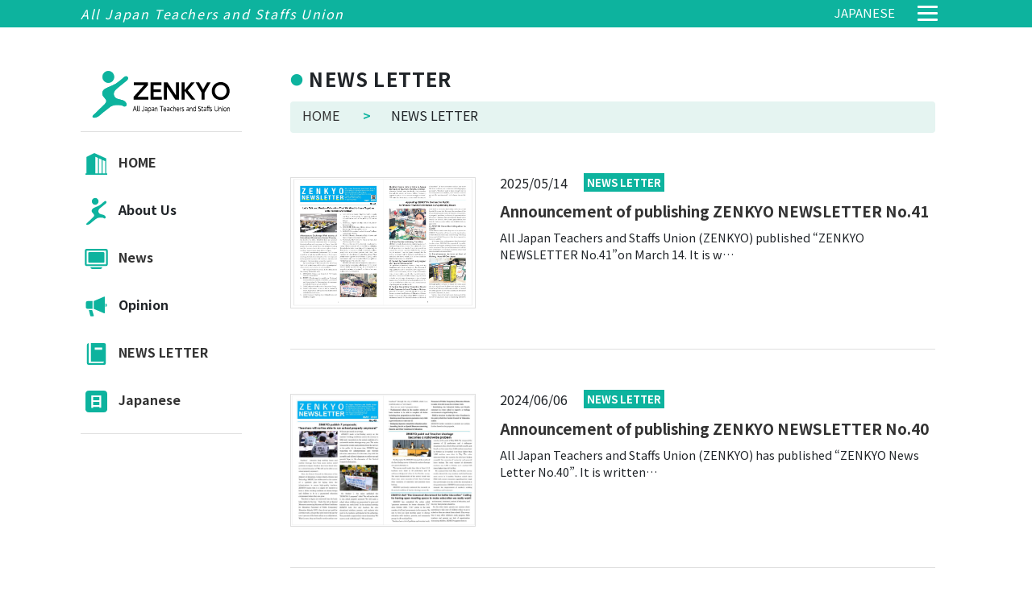

--- FILE ---
content_type: text/html; charset=UTF-8
request_url: https://www.zenkyo.jp/english/news-letter/
body_size: 30261
content:
<!DOCTYPE html>
<html lang="ja">
<head>
  <!-- Google Tag Manager -->
<script>(function(w,d,s,l,i){w[l]=w[l]||[];w[l].push({'gtm.start':
new Date().getTime(),event:'gtm.js'});var f=d.getElementsByTagName(s)[0],
j=d.createElement(s),dl=l!='dataLayer'?'&l='+l:'';j.async=true;j.src=
'https://www.googletagmanager.com/gtm.js?id='+i+dl;f.parentNode.insertBefore(j,f);
})(window,document,'script','dataLayer','GTM-TDNS236');</script>
<!-- End Google Tag Manager -->
  <meta charset="utf-8">
  <meta name="viewport" content="width=device-width, initial-scale=1">
  <meta name="format-detection" content="telephone=no">
  <meta name="description" content="All Japan Teachers and Staffs Union">
  <title>NEWS LETTER ｜ ZENKYO</title>
  <!-- favicon -->
  <link rel="icon" type="image/png" href="https://www.zenkyo.jp/_cms/wp-content/themes/zenkyo2021/_assets/img/favicon.png">
  <link rel="apple-touch-icon" sizes="180x180" href="https://www.zenkyo.jp/_cms/wp-content/themes/zenkyo2021/_assets/img/favicon.png">
  <meta name='robots' content='max-image-preview:large' />
<link rel='dns-prefetch' href='//s.w.org' />
<link rel="alternate" type="application/rss+xml" title="全日本教職員組合(全教) &raquo; NEWS LETTER フィード" href="https://www.zenkyo.jp/english/news-letter/feed/" />
<link rel='stylesheet' id='wp-block-library-css'  href='https://www.zenkyo.jp/_cms/wp-includes/css/dist/block-library/style.min.css?ver=5.8.12' type='text/css' media='all' />
<link rel='stylesheet' id='kkp_css_style-css'  href='https://www.zenkyo.jp/_cms/wp-content/themes/zenkyo2021/_assets/css/style.css?ver=202211080900' type='text/css' media='all' />
<link rel='stylesheet' id='swiper_css-css'  href='https://www.zenkyo.jp/_cms/wp-content/themes/zenkyo2021/_assets/css/swiper.css?ver=20999999' type='text/css' media='all' />
<link rel="https://api.w.org/" href="https://www.zenkyo.jp/wp-json/" />		<!-- Begin KKP Header Meta -->
		
		<!-- Begin Twitter Card -->
		<meta name="twitter:card" content="">
					<meta name="twitter:site" content="@hogehoge">
				<!-- End Twitter Card -->

		<!-- Begin Facebook -->
		<meta property="article:publisher" content="https://www.facebook.com/hogehoge">
<meta property="fb:app_id" content="1234567890123456" />
		<!-- End Facebook -->

		<!-- Begin OGP -->
		<meta property="og:locale" content="ja_JP">
		<meta property="og:site_name" content="全日本教職員組合(全教)">
		<meta property="og:image" content="https://www.zenkyo.jp/_cms/wp-content/uploads/2025/05/eyecatch-ZENKYO-NEWS-LETTER-No.41.jpg" />
		<meta property="og:title" content="NEWS LETTER ｜ 全日本教職員組合(全教)" />
<meta property="og:url" content="https://www.zenkyo.jp/english/news-letter/" />
		<!-- End OGP -->

		<!-- END KKP Header Meta -->
		</head>
<body  class="archive post-type-archive post-type-archive-en-news-letter ">
  <!-- Google Tag Manager (noscript) -->
<noscript><iframe src="https://www.googletagmanager.com/ns.html?id=GTM-TDNS236"
height="0" width="0" style="display:none;visibility:hidden"></iframe></noscript>
<!-- End Google Tag Manager (noscript) -->
  
<!-- <div>ヘッダー</div> -->


<!-- ヘッダー -->

  <div class="l_header">
    <div class="c_header">
      <div class="c_header__items">
        <div class="c_header__item--title">
          All Japan Teachers and Staffs Union
        </div>
        <div class="c_header__item">
          <a href="https://www.zenkyo.jp/" class="c_header__item--menu">JAPANESE</a>
        </div>
        <div class="c_header__drawer">
          <input type="checkbox" id="c_header__drawer--check" class="c_header__drawer--hidden">
          <label for="c_header__drawer--check" class="c_header__drawer--open"><span></span></label>

          <!-- メガメニュー -->
          
          <nav class="c_header__drawer--content">
            <ul class="c_header__drawer--list">
              <div class="c_header__drawer--head">
                <div class="m_title">
                  <a href="https://www.zenkyo.jp/english/"><img src="https://www.zenkyo.jp/_cms/wp-content/themes/zenkyo2021/_assets/img/english/en_logo_pc.svg" alt="logo ZENKYO"></a>
                </div>
                <div class="m_content-sns">
                          <div class="m_sns-links">
          <ul>
            <li><a href="https://twitter.com/ZenkyoOfficial" target="_blank" rel="noopener noreferrer"><img src="https://www.zenkyo.jp/_cms/wp-content/themes/zenkyo2021/_assets/img/icon_sns_x.svg" alt="xの画像"></a></li>
            <li><a href="https://www.facebook.com/zenkyoofficial/" target="_blank" rel="noopener noreferrer"><img src="https://www.zenkyo.jp/_cms/wp-content/themes/zenkyo2021/_assets/img/icon_sns_facebook.svg" alt="facebookの画像"></a></li>
            <li><a href="https://www.youtube.com/channel/UCHCsk9QPaNP2Jf7SlBHuc9A" target="_blank" rel="noopener noreferrer"><img src="https://www.zenkyo.jp/_cms/wp-content/themes/zenkyo2021/_assets/img/icon_sns_youtube.svg" alt="youtubeの画像"></a></li>
            <!-- <li><a href="" target="_blank" rel="noopener noreferrer"><i class="fab fa-instagram"></i></a></li>
            <li><a href="" target="_blank" rel="noopener noreferrer"><i class="fab fa-line"></i></a></li> -->
          </ul>
        </div>
                </div>
              </div>

              <div class="c_header__drawer--items">
                <div class="c_header__drawer--item">
                  <div class="c_header__drawer--item-menu">
                    <div class="c_header__drawer--title">HOME</div>
                    <ul>
                      <li class="circle-before-title"><a href="https://www.zenkyo.jp/english/">HOME</a></li>
                    </ul>
                  </div>
                  <div class="c_header__drawer--item-menu">
                    <div class="c_header__drawer--title">About Us</div>
                      <ul>
                        <li class="circle-before-title"><a href="https://www.zenkyo.jp/english/about-us/">About ZENKYO</a></li>
                        <li class="circle-before-title"><a href="https://www.zenkyo.jp/english/about-us#contact-us">Contact Us</a></li>
                        <li class="circle-before-title"><a href="https://www.zenkyo.jp/english/about-us#zenkyo-officers">ZENKYO Officers</a></li>
                      </ul>
                  </div>
                  <div class="c_header__drawer--item-menu">
                    <div class="c_header__drawer--title">News</div>
                      <ul>
                      <li class="circle-before-title"><a href="https://www.zenkyo.jp/english/news/">News</a></li>
                    </ul>
                  </div>
                  <div class="c_header__drawer--item-menu">
                    <div class="c_header__drawer--title">Opinion</div>
                                        <ul>
                      <li class="circle-before-title"><a href="https://www.zenkyo.jp/english/opinion/">Opinion</a></li>
                                              <li class="circle-before-title"><a href="https://www.zenkyo.jp/english/opinion/en-opinion_taxonomies/zenkyo-statement">ZENKYO Statement</a></li>
                                              <li class="circle-before-title"><a href="https://www.zenkyo.jp/english/opinion/en-opinion_taxonomies/ceart-allegation">CEART Allegation</a></li>
                                              <li class="circle-before-title"><a href="https://www.zenkyo.jp/english/opinion/en-opinion_taxonomies/3-11-disaster">3/11 Disaster</a></li>
                                          </ul>
                  </div>
                  <div class="c_header__drawer--item-menu">
                    <div class="c_header__drawer--title">NEWS LETTER</div>
                    <ul>
                      <li class="circle-before-title"><a href="https://www.zenkyo.jp/english/news-letter/">NEWS LETTER</a></li>
                    </ul>
                  </div>
                  <div class="c_header__drawer--item-menu">
                    <div class="c_header__drawer--title">Japanese</div>
                    <ul>
                      <li class="circle-before-title"><a href="https://www.zenkyo.jp/">Japanese</a></li>
                    </ul>
                  </div>
                </div>
              </div>

              <li class="c_header__drawer--item c_close-menu">
                <div class="c_header__drawer--item-menu">
                  <ul>
                    <li class="c_close"><a href="">close menu</a></li>
                  </ul>
                </div>
              </li>
            </ul>
          </nav>
        </div>
      </div>
    </div>
  </div>

  <div class="l_contents">

    <!-- <div>サイドバー</div> -->

    <!-- サイドバー -->
    <div class="c_sidebar">
      <div class="c_header__logo">
        <h1><a href="https://www.zenkyo.jp/english/"><img src="https://www.zenkyo.jp/_cms/wp-content/themes/zenkyo2021/_assets/img/english/en_logo_pc.svg" alt="logo ZENKYO"></a></h1>
      </div>
      <div class="c_sidebar__items">
        <div class="c_sidebar__item">
          <!-- サイドバー（サイドメニュー） -->
          <div class="c_side__items">
            <div class="c_side__items__item c_side__items__item--gnav">
              <a href="https://www.zenkyo.jp/english/">
                <label for="label0"><img src="https://www.zenkyo.jp/_cms/wp-content/themes/zenkyo2021/_assets/img/icon_home.svg" alt="icon_HOME">HOME</label>
              </a>
            </div>
            <div class="c_side__items__item c_side__items__item--gnav">
              <input type="checkbox" id="label1" class="c_side__item--check clicked_checkbox" name="sidemenus" data-clicked="sidemenu-about" />
              <label for="label1"><img src="https://www.zenkyo.jp/_cms/wp-content/themes/zenkyo2021/_assets/img/icon_zenkyo.svg" alt="icon_AboutUs">About Us</label>
              <div class="c_side__item">
                <ul>
                  <li class="circle-before-title clicked_checkbox_child"><a href="https://www.zenkyo.jp/english/about-us/">About ZENKYO</a></li>
                  <li class="circle-before-title clicked_checkbox_child"><a href="https://www.zenkyo.jp/english/about-us/#contact-us">Contact Us</a></li>
                  <li class="circle-before-title clicked_checkbox_child"><a href="https://www.zenkyo.jp/english/about-us/#zenkyo-officers">ZENKYO Officers</a></li>
                </ul>
              </div>
            </div>
            <div class="c_side__items__item c_side__items__item--gnav">
              <a href="https://www.zenkyo.jp/english/news/">
                <label for="label2"><img src="https://www.zenkyo.jp/_cms/wp-content/themes/zenkyo2021/_assets/img/icon_news.svg" alt="icon_News">News</label>
              </a>
            </div>
            <div class="c_side__items__item c_side__items__item--gnav">
              <input type="checkbox" id="label3" class="c_side__item--check clicked_checkbox" name="sidemenus" data-clicked="sidemenu-opinion" />
              <label for="label3"><img src="https://www.zenkyo.jp/_cms/wp-content/themes/zenkyo2021/_assets/img/icon_opinion.svg" alt="icon_Opinion">Opinion</label>
              <div class="c_side__item">
                                <ul>
                  <li class="circle-before-title clicked_checkbox_child"><a href="https://www.zenkyo.jp/english/opinion/">Opinion</a></li>
                                      <li class="circle-before-title clicked_checkbox_child"><a href="https://www.zenkyo.jp/english/opinion/en-opinion_taxonomies/zenkyo-statement">ZENKYO Statement</a></li>
                                      <li class="circle-before-title clicked_checkbox_child"><a href="https://www.zenkyo.jp/english/opinion/en-opinion_taxonomies/ceart-allegation">CEART Allegation</a></li>
                                      <li class="circle-before-title clicked_checkbox_child"><a href="https://www.zenkyo.jp/english/opinion/en-opinion_taxonomies/3-11-disaster">3/11 Disaster</a></li>
                                  </ul>
              </div>
            </div>
            <div class="c_side__items__item c_side__items__item--gnav">
              <a href="https://www.zenkyo.jp/english/news-letter/">
                <label for="label5"><img src="https://www.zenkyo.jp/_cms/wp-content/themes/zenkyo2021/_assets/img/icon_public.svg" alt="icon_NewsLetter">NEWS LETTER</label>
              </a>
            </div>
            <div class="c_side__items__item c_side__items__item--gnav">
              <a href="https://www.zenkyo.jp/">
                <label for="label6"><img src="https://www.zenkyo.jp/_cms/wp-content/themes/zenkyo2021/_assets/img/english/en_icon_japanese.svg" alt="icon_Japanese">Japanese</label>
              </a>
            </div>
          </div>

        </div>
      </div>
    </div>
  
        <div class="l_main">
          <!-- site contents -->
          <div class="m_contents">
                        <div class="m_contents__head">

              <div class="m_contents__title circle-before-title">
                
                NEWS LETTER              </div>

              <div class="m_contents__path">
                <div class="breadcrumb"><!-- Breadcrumb NavXT 6.6.0 -->
<span property="itemListElement" typeof="ListItem"><a property="item" typeof="WebPage" href="https://www.zenkyo.jp/english/" class="en-news-letter-root post post-en-news-letter" ><span property="name">HOME</span></a><meta property="position" content="1"></span><span class="breadcrumb_right">&gt;</span><span property="itemListElement" typeof="ListItem"><span property="name" class="archive post-en-news-letter-archive current-item">NEWS LETTER</span><meta property="url" content="https://www.zenkyo.jp/english/news-letter/"><meta property="position" content="2"></span></div>              </div>

            </div>             <div class="m_contents__body">
              <div class="m_info">
                <!-- archives -->
                <div class="c_newinfo">
                  <section>
                    <div class="c_newinfo__items">

                                            <div class="c_newinfo__item">

                        
                        <div class="thumbnail">
                          <a href="https://www.zenkyo.jp/english/news-letter/11670/">
                                                        <img src="https://www.zenkyo.jp/_cms/wp-content/uploads/2025/05/eyecatch-ZENKYO-NEWS-LETTER-No.41.jpg">
                          </a>
                        </div>
                        
                        <div class="c_newinfo__item__box">

                          <div class="c_boxhead__tag">
                            <div class="c_date">2025/05/14</div>

                                                        <div class="c_cat"><a href="https://www.zenkyo.jp/english/news-letter">NEWS LETTER</a></div>

                              
                          </div>

                          <div class="title">
                            <a href="https://www.zenkyo.jp/english/news-letter/11670/">Announcement of publishing ZENKYO NEWSLETTER No.41</a>
                          </div>
                          <div class="excerpt">
                            <p>All Japan Teachers and Staffs Union (ZENKYO) published “ZENKYO NEWSLETTER No.41”on March 14. It is w…</p>                          </div>
                        </div>
                      </div>
                      <div class="c_newinfo__item">

                        
                        <div class="thumbnail">
                          <a href="https://www.zenkyo.jp/english/news-letter/10854/">
                                                        <img src="https://www.zenkyo.jp/_cms/wp-content/uploads/2024/06/24-06-06-ZENKYO-NL-No.40.png">
                          </a>
                        </div>
                        
                        <div class="c_newinfo__item__box">

                          <div class="c_boxhead__tag">
                            <div class="c_date">2024/06/06</div>

                                                        <div class="c_cat"><a href="https://www.zenkyo.jp/english/news-letter">NEWS LETTER</a></div>

                              
                          </div>

                          <div class="title">
                            <a href="https://www.zenkyo.jp/english/news-letter/10854/">Announcement of publishing ZENKYO NEWSLETTER No.40</a>
                          </div>
                          <div class="excerpt">
                            <p>All Japan Teachers and Staffs Union (ZENKYO) has published “ZENKYO News Letter No.40”. It is written…</p>                          </div>
                        </div>
                      </div>
                      <div class="c_newinfo__item">

                        
                        <div class="thumbnail">
                          <a href="https://www.zenkyo.jp/english/news-letter/8811/">
                                                        <img src="https://www.zenkyo.jp/_cms/wp-content/uploads/2022/05/ZENKYO-NEWS-LETTER-No.39ENGLISH-アイキャッチ.png">
                          </a>
                        </div>
                        
                        <div class="c_newinfo__item__box">

                          <div class="c_boxhead__tag">
                            <div class="c_date">2023/06/30</div>

                                                        <div class="c_cat"><a href="https://www.zenkyo.jp/english/news-letter">NEWS LETTER</a></div>

                              
                          </div>

                          <div class="title">
                            <a href="https://www.zenkyo.jp/english/news-letter/8811/">ZENKYO NEWSLETTER No.39</a>
                          </div>
                          <div class="excerpt">
                            <p>All Japan Teachers and Staffs Union (ZENKYO) has published "ZENKYO News Letter No.39".It is written …</p>                          </div>
                        </div>
                      </div>
                      <div class="c_newinfo__item">

                        
                        <div class="thumbnail">
                          <a href="https://www.zenkyo.jp/english/news-letter/10055/">
                                                        <img src="https://www.zenkyo.jp/_cms/wp-content/uploads/2022/06/ZENKYO-NEWS-LETTER-No.38_03.png">
                          </a>
                        </div>
                        
                        <div class="c_newinfo__item__box">

                          <div class="c_boxhead__tag">
                            <div class="c_date">2022/05/27</div>

                                                        <div class="c_cat"><a href="https://www.zenkyo.jp/english/news-letter">NEWS LETTER</a></div>

                              
                          </div>

                          <div class="title">
                            <a href="https://www.zenkyo.jp/english/news-letter/10055/">ZENKYO NEWSLETTER No.38</a>
                          </div>
                          <div class="excerpt">
                                                      </div>
                        </div>
                      </div>
                      <div class="c_newinfo__item">

                        
                        <div class="thumbnail">
                          <a href="https://www.zenkyo.jp/english/news-letter/9363/">
                                                        <img src="https://www.zenkyo.jp/_cms/wp-content/uploads/2022/10/文書1_01.png">
                          </a>
                        </div>
                        
                        <div class="c_newinfo__item__box">

                          <div class="c_boxhead__tag">
                            <div class="c_date">2021/09/01</div>

                                                        <div class="c_cat"><a href="https://www.zenkyo.jp/english/news-letter">NEWS LETTER</a></div>

                              
                          </div>

                          <div class="title">
                            <a href="https://www.zenkyo.jp/english/news-letter/9363/">ZENKYO NEWSLETTER No.37</a>
                          </div>
                          <div class="excerpt">
                                                      </div>
                        </div>
                      </div>
                      <div class="c_newinfo__item">

                        
                        <div class="thumbnail">
                          <a href="https://www.zenkyo.jp/english/news-letter/9382/">
                                                        <img src="https://www.zenkyo.jp/_cms/wp-content/uploads/2020/05/文書1_02.png">
                          </a>
                        </div>
                        
                        <div class="c_newinfo__item__box">

                          <div class="c_boxhead__tag">
                            <div class="c_date">2020/05/01</div>

                                                        <div class="c_cat"><a href="https://www.zenkyo.jp/english/news-letter">NEWS LETTER</a></div>

                              
                          </div>

                          <div class="title">
                            <a href="https://www.zenkyo.jp/english/news-letter/9382/">ZENKYO NEWSLETTER No.36</a>
                          </div>
                          <div class="excerpt">
                                                      </div>
                        </div>
                      </div>
                      <div class="c_newinfo__item">

                        
                        <div class="thumbnail">
                          <a href="https://www.zenkyo.jp/english/news-letter/9390/">
                                                        <img src="https://www.zenkyo.jp/_cms/wp-content/uploads/2022/10/11_01.png">
                          </a>
                        </div>
                        
                        <div class="c_newinfo__item__box">

                          <div class="c_boxhead__tag">
                            <div class="c_date">2019/03/01</div>

                                                        <div class="c_cat"><a href="https://www.zenkyo.jp/english/news-letter">NEWS LETTER</a></div>

                              
                          </div>

                          <div class="title">
                            <a href="https://www.zenkyo.jp/english/news-letter/9390/">ZENKYO NEWSLETTER No.35</a>
                          </div>
                          <div class="excerpt">
                                                      </div>
                        </div>
                      </div>
                      <div class="c_newinfo__item">

                        
                        <div class="thumbnail">
                          <a href="https://www.zenkyo.jp/english/news-letter/9394/">
                                                        <img src="https://www.zenkyo.jp/_cms/wp-content/uploads/2022/10/22.png">
                          </a>
                        </div>
                        
                        <div class="c_newinfo__item__box">

                          <div class="c_boxhead__tag">
                            <div class="c_date">2018/04/01</div>

                                                        <div class="c_cat"><a href="https://www.zenkyo.jp/english/news-letter">NEWS LETTER</a></div>

                              
                          </div>

                          <div class="title">
                            <a href="https://www.zenkyo.jp/english/news-letter/9394/">ZENKYO NEWSLETTER No.34</a>
                          </div>
                          <div class="excerpt">
                                                      </div>
                        </div>
                      </div>
                      <div class="c_newinfo__item">

                        
                        <div class="thumbnail">
                          <a href="https://www.zenkyo.jp/english/news-letter/9398/">
                                                        <img src="https://www.zenkyo.jp/_cms/wp-content/uploads/2022/10/33_01.png">
                          </a>
                        </div>
                        
                        <div class="c_newinfo__item__box">

                          <div class="c_boxhead__tag">
                            <div class="c_date">2017/03/01</div>

                                                        <div class="c_cat"><a href="https://www.zenkyo.jp/english/news-letter">NEWS LETTER</a></div>

                              
                          </div>

                          <div class="title">
                            <a href="https://www.zenkyo.jp/english/news-letter/9398/">ZENKYO NEWSLETTER No.33</a>
                          </div>
                          <div class="excerpt">
                                                      </div>
                        </div>
                      </div>
                      <div class="c_newinfo__item">

                        
                        <div class="thumbnail">
                          <a href="https://www.zenkyo.jp/english/news-letter/9402/">
                                                        <img src="https://www.zenkyo.jp/_cms/wp-content/uploads/2022/10/32_01.png">
                          </a>
                        </div>
                        
                        <div class="c_newinfo__item__box">

                          <div class="c_boxhead__tag">
                            <div class="c_date">2016/03/01</div>

                                                        <div class="c_cat"><a href="https://www.zenkyo.jp/english/news-letter">NEWS LETTER</a></div>

                              
                          </div>

                          <div class="title">
                            <a href="https://www.zenkyo.jp/english/news-letter/9402/">ZENKYO NEWSLETTER No.32</a>
                          </div>
                          <div class="excerpt">
                                                      </div>
                        </div>
                      </div>
<div class="c_pagenations"><div class="d-flex justify-content-center"><div class="c_pagenation"><div class='wp-pagenavi' role='navigation'>
<span aria-current='page' class='current'>1</span><a class="page larger" title="ページ 2" href="https://www.zenkyo.jp/english/news-letter/page/2/">2</a>
</div></div></div></div>
                    </div>
                  </section>
                </div>
              </div>
            </div>
          </div>
        </div>
  <!-- <div>フッター</div> -->

    <!-- トップに戻るとSNSアイコン -->
  <div class="c_pagetop_sns js_pagetop_sns">
    <div class="c_pagetop_sns__icon c_pagetop_sns__twitter"><a href="https://twitter.com/ZenkyoOfficial" target="_blank" rel="noopener noreferrer"><img src="https://www.zenkyo.jp/_cms/wp-content/themes/zenkyo2021/_assets/img/icon_sns_x.svg" alt="x image"></a></div>
    <div class="c_pagetop_sns__icon c_pagetop_sns__facebook"><a href="https://www.facebook.com/zenkyoofficial/" target="_blank" rel="noopener noreferrer"><img src="https://www.zenkyo.jp/_cms/wp-content/themes/zenkyo2021/_assets/img/icon_sns_facebook.svg" alt="facebook image"></a></div>
    <div class="c_pagetop_sns__icon c_pagetop_sns__youtube"><a href="https://www.youtube.com/channel/UCHCsk9QPaNP2Jf7SlBHuc9A" target="_blank" rel="noopener noreferrer"><img src="https://www.zenkyo.jp/_cms/wp-content/themes/zenkyo2021/_assets/img/icon_sns_youtube.svg" alt="youtube image"></a></div>
  </div>
  <div class="c_pagetop js_pagetop">
    <a href="#">
      <div class="c_pagetop__circle">
        <div class="c_pagetop__right"></div>
      </div>
    </a>
  </div>

  </div><!-- class="l_contents"終了タグ -->

  <!-- footer -->
  <footer>
    <div class="l_footer">
      <div class="c_footer">
        <div class="c_footer__title">
          <span><a href="https://www.zenkyo.jp/english/">ZENKYO</a></span>
          <p>All Japan Teachers and Staffs Union</p>
        </div>
      </div>
      <div class="c_address">
        <div class="c_address__items">
          <p>#3F Zenkoku kyoiku bunka kaikan 12-1 Nibancho, Chiyoda-ku, Tokyo-to 102-0084 Japan</p>
          <p><a href="tel:+81-3-5211-0123">TEL:+81-3-5211-0123</a></p>
          <p>FAX:+81-3-5211-0124</p>
<!--          <p><a href="mailto:zenkyo@educas.jp">E-mail:zenkyo@educas.jp</a></p>-->
        </div>
                <div class="m_sns-links">
          <ul>
            <li><a href="https://twitter.com/ZenkyoOfficial" target="_blank" rel="noopener noreferrer"><img src="https://www.zenkyo.jp/_cms/wp-content/themes/zenkyo2021/_assets/img/icon_sns_x.svg" alt="xの画像"></a></li>
            <li><a href="https://www.facebook.com/zenkyoofficial/" target="_blank" rel="noopener noreferrer"><img src="https://www.zenkyo.jp/_cms/wp-content/themes/zenkyo2021/_assets/img/icon_sns_facebook.svg" alt="facebookの画像"></a></li>
            <li><a href="https://www.youtube.com/channel/UCHCsk9QPaNP2Jf7SlBHuc9A" target="_blank" rel="noopener noreferrer"><img src="https://www.zenkyo.jp/_cms/wp-content/themes/zenkyo2021/_assets/img/icon_sns_youtube.svg" alt="youtubeの画像"></a></li>
            <!-- <li><a href="" target="_blank" rel="noopener noreferrer"><i class="fab fa-instagram"></i></a></li>
            <li><a href="" target="_blank" rel="noopener noreferrer"><i class="fab fa-line"></i></a></li> -->
          </ul>
        </div>
      </div>
    </div>

    <div class="c_copyright">
      <p>Copyright&copy;ZENKYO. All rights reserved.</p>
    </div>
  </footer>

<script type='text/javascript' src='https://www.zenkyo.jp/_cms/wp-content/themes/zenkyo2021/_assets/js/bundle.js?ver=202104172154' id='bundle_js-js'></script>
<script type='text/javascript' src='https://www.zenkyo.jp/_cms/wp-includes/js/wp-embed.min.js?ver=5.8.12' id='wp-embed-js'></script>
  </body>
</html>


--- FILE ---
content_type: text/plain
request_url: https://www.google-analytics.com/j/collect?v=1&_v=j102&a=2138558087&t=pageview&_s=1&dl=https%3A%2F%2Fwww.zenkyo.jp%2Fenglish%2Fnews-letter%2F&ul=en-us%40posix&dt=NEWS%20LETTER%20%EF%BD%9C%20ZENKYO&sr=1280x720&vp=1280x720&_u=YEBAAEABAAAAACAAI~&jid=485384195&gjid=1731331291&cid=257391271.1768962907&tid=UA-213567446-1&_gid=876231858.1768962907&_r=1&_slc=1&gtm=45He61k1h2n81TDNS236v892232731za200zd892232731&gcd=13l3l3l3l1l1&dma=0&tag_exp=103116026~103200004~104527907~104528500~104684208~104684211~105391253~115938465~115938469~117041587&z=1821332522
body_size: -448
content:
2,cG-4DVKRLC4BG

--- FILE ---
content_type: image/svg+xml
request_url: https://www.zenkyo.jp/_cms/wp-content/themes/zenkyo2021/_assets/img/icon_opinion.svg
body_size: 471
content:
<svg id="レイヤー_1" data-name="レイヤー 1" xmlns="http://www.w3.org/2000/svg" viewBox="0 0 39 39"><defs><style>.cls-1{fill:#0db39e;}</style></defs><title>icon_opinion</title><path class="cls-1" d="M29.63,7.36a.58.58,0,0,0-.54,0L16.37,12.78v9.75L29.09,28a.58.58,0,0,0,.8-.53V7.84A.57.57,0,0,0,29.63,7.36Z"/><path class="cls-1" d="M14.79,12.78H8.7a2.3,2.3,0,0,0-2.3,2.3v5.15a2.3,2.3,0,0,0,2.3,2.3h6.08Z"/><path class="cls-1" d="M30.77,15.76v4.33a2.2,2.2,0,0,0,0-4.33Z"/><path class="cls-1" d="M14.33,24.1H10.22l1.69,6.81a1,1,0,0,0,1,.82h2.34a1,1,0,0,0,1-1.3Z"/></svg>

--- FILE ---
content_type: image/svg+xml
request_url: https://www.zenkyo.jp/_cms/wp-content/themes/zenkyo2021/_assets/img/icon_home.svg
body_size: 252
content:
<svg id="レイヤー_1" data-name="レイヤー 1" xmlns="http://www.w3.org/2000/svg" viewBox="0 0 39 39"><defs><style>.cls-1{fill:#0db39e;}</style></defs><title>icon_home</title><path class="cls-1" d="M31.83,31.27V12.75L17,6l-9.79,4.9V31.27H6V33H33V31.27Zm-10.34,0H18.23V10.61l3.27,1.47Zm4.53,0H22.76V12.65L26,14.13Zm4.54,0H27.3V14.7l3.27,1.47Z"/></svg>

--- FILE ---
content_type: image/svg+xml
request_url: https://www.zenkyo.jp/_cms/wp-content/themes/zenkyo2021/_assets/img/english/en_icon_japanese.svg
body_size: 654
content:
<?xml version="1.0" encoding="utf-8"?>
<!-- Generator: Adobe Illustrator 26.4.1, SVG Export Plug-In . SVG Version: 6.00 Build 0)  -->
<svg version="1.1" id="レイヤー_1" xmlns="http://www.w3.org/2000/svg" xmlns:xlink="http://www.w3.org/1999/xlink" x="0px"
	 y="0px" viewBox="0 0 39 39" style="enable-background:new 0 0 39 39;" xml:space="preserve">
<style type="text/css">
	.st0{fill:#0DB39E;}
	.st1{enable-background:new    ;}
	.st2{fill:#FFFFFF;}
</style>
<g>
	<g>
		<path class="st0" d="M33,29c0,2.2-1.8,4-4,4H10c-2.2,0-4-1.8-4-4V10c0-2.2,1.8-4,4-4h19c2.2,0,4,1.8,4,4V29z"/>
	</g>
	<g class="st1">
		<path class="st2" d="M23.2,27.3v-1h-7.6v1.1h-2.4V11.9h12.3v15.4H23.2z M23.2,14.1h-7.6v3.8h7.6V14.1z M23.2,20h-7.6v4.1h7.6V20z"
			/>
	</g>
</g>
</svg>


--- FILE ---
content_type: image/svg+xml
request_url: https://www.zenkyo.jp/_cms/wp-content/themes/zenkyo2021/_assets/img/english/en_logo_pc.svg
body_size: 8463
content:
<?xml version="1.0" encoding="utf-8"?>
<!-- Generator: Adobe Illustrator 26.4.1, SVG Export Plug-In . SVG Version: 6.00 Build 0)  -->
<svg version="1.1" id="レイヤー_1" xmlns="http://www.w3.org/2000/svg" xmlns:xlink="http://www.w3.org/1999/xlink" x="0px"
	 y="0px" viewBox="0 0 149 56" style="enable-background:new 0 0 149 56;" xml:space="preserve">
<style type="text/css">
	.st0{fill:#0DB39E;}
</style>
<g>
	<ellipse class="st0" cx="25.6" cy="11.6" rx="5.4" ry="5.5"/>
	<path class="st0" d="M39.9,12c-2.2,2-4.4,3.8-6.8,5.5c-2.4,1.8-9.3,4-11.4,5.8c-1.9,1.6-2.2,4.3-0.9,6.3c0.9,1,1.8,2.1,2.6,3.2
		c0.6,0.9,0.4,2.6-1.1,4.1S13.1,46,11.9,47.1s-1.4,2.6,1.2,2.4c1.9-0.3,3.6-1.2,5-2.5c1.7-1.7,6-4.9,8.2-6.7c2-1.8,4.7-2.7,7.4-2.6
		c3.1,0.1,4.4,0.1,5.8,1.1s4.3-0.2,2.5-3.2s-5.6-2.5-8.8-4c-2.8-1.4-3.5-5.5-0.6-8.2s9-7.3,10.3-8.6C45.4,12.3,42.6,9.5,39.9,12z"/>
</g>
<g>
	<g>
		<ellipse class="st0" cx="25.6" cy="11.6" rx="5.4" ry="5.5"/>
		<path class="st0" d="M39.9,12c-2.1,2-4.7,4-6.8,5.5c-2.4,1.8-9.3,4-11.4,5.7c-2.1,1.8-2.1,4.6-0.9,6.3c0.5,0.7,1.8,2,2.6,3.2
			c0.6,0.9,0.4,2.6-1.1,4.1c-1.5,1.5-9.3,9.1-10.5,10.2s-1.4,2.6,1.2,2.4c1.7-0.1,3.8-1.3,5-2.5c1.7-1.7,6-4.9,8.2-6.7
			c2.2-1.8,4.4-2.6,7.4-2.6c3.1,0.1,4.4,0.1,5.7,1.1c1.3,1,4.3-0.2,2.5-3.2c-1.8-3-5.6-2.5-8.8-4c-2.8-1.4-3.5-5.5-0.6-8.2
			c2.8-2.6,9-7.3,10.3-8.6C45.4,12.3,42.6,9.5,39.9,12z"/>
	</g>
	<g>
		<path d="M62.2,16.7v2.6l-9.6,10.8h9.9v2.6H49v-2.6l9.6-10.8h-9.4v-2.6H62.2z"/>
		<path d="M74.1,23.2v2.5h-6.7v4.4H75v2.6H64.6v-16h10.1v2.6h-7.3v3.9H74.1z"/>
		<path d="M80.3,16.7l7.8,12v-12h2.8v16h-3.4l-7.8-12v12H77v-16H80.3z"/>
		<path d="M96.2,23.6l5.8-6.9h3.4l-6.4,7.4l7,8.6h-3.6l-6.3-8.1v8.1h-2.8v-16h2.8V23.6z"/>
		<path d="M111.8,26.2l-5.5-9.5h3.2l3.7,6.6l3.7-6.6h3.2l-5.5,9.5v6.5h-2.8V26.2z"/>
		<path d="M121.2,24.7c0-5,3.7-8.3,8.3-8.3c4.5,0,8.2,3.3,8.2,8.3S134,33,129.4,33C124.9,33,121.2,29.7,121.2,24.7z M134.9,24.7
			c0-2.9-2.1-5.7-5.4-5.7c-3.4,0-5.5,2.8-5.5,5.7c0,2.9,2.1,5.7,5.5,5.7C132.8,30.4,134.9,27.6,134.9,24.7z"/>
	</g>
	<g>
		<path d="M49.1,42.1l-0.4,1.4h-0.5l1.5-4.7h0.7l1.5,4.7h-0.5l-0.4-1.4H49.1z M50.7,41.6L50,39.3l-0.7,2.3H50.7z"/>
		<path d="M53.2,43.5h-0.3c-0.6,0-0.6-0.4-0.6-0.8v-4.2h0.5v4.1c0,0.2,0,0.3,0.2,0.3h0.2V43.5z"/>
		<path d="M54.6,43.5h-0.3c-0.6,0-0.6-0.4-0.6-0.8v-4.2h0.5v4.1c0,0.2,0,0.3,0.2,0.3h0.2V43.5z"/>
		<path d="M58.5,38.8v3c0,0.7,0,1.9-1.1,1.9c-0.4,0-0.7-0.2-0.9-0.4l0.2-0.5c0.1,0.1,0.4,0.3,0.7,0.3c0.7,0,0.7-0.6,0.7-1.3v-3H58.5
			z"/>
		<path d="M59.5,40.1c0.1-0.1,0.4-0.3,1-0.3c0.1,0,0.7,0,1,0.4c0.2,0.3,0.2,0.5,0.2,0.9v1.6c0,0.4,0.1,0.5,0.1,0.7h-0.5
			c0-0.1-0.1-0.2-0.1-0.4c-0.3,0.4-0.6,0.5-1,0.5c-0.6,0-0.9-0.5-0.9-1c0-1.1,0.9-1.2,1.4-1.3c0.4-0.1,0.6-0.1,0.6-0.4
			c0-0.4-0.4-0.6-0.7-0.6c-0.5,0-0.8,0.2-0.9,0.3L59.5,40.1z M61.2,41.6c-0.1,0.1-0.2,0.1-0.6,0.1c-0.4,0.1-0.9,0.2-0.9,0.8
			c0,0.3,0.2,0.6,0.5,0.6c0.3,0,0.8-0.2,1-0.7V41.6z"/>
		<path d="M62.8,40.4c0.2-0.4,0.6-0.6,1-0.6c0.7,0,1.3,0.7,1.3,1.9c0,1.1-0.6,1.9-1.3,1.9c-0.4,0-0.7-0.2-1-0.6v2.1h-0.4v-5.1h0.4
			V40.4z M63.7,43.1c0.7,0,0.9-0.8,0.9-1.4c0-0.6-0.2-1.4-0.9-1.4c-0.4,0-0.9,0.3-0.9,1.4C62.8,42.8,63.3,43.1,63.7,43.1z"/>
		<path d="M65.8,40.1c0.1-0.1,0.4-0.3,1-0.3c0.1,0,0.7,0,1,0.4c0.2,0.3,0.2,0.5,0.2,0.9v1.6c0,0.4,0.1,0.5,0.1,0.7h-0.5
			c0-0.1-0.1-0.2-0.1-0.4c-0.3,0.4-0.6,0.5-1,0.5c-0.6,0-0.9-0.5-0.9-1c0-1.1,0.9-1.2,1.4-1.3c0.4-0.1,0.6-0.1,0.6-0.4
			c0-0.4-0.4-0.6-0.7-0.6c-0.5,0-0.8,0.2-0.9,0.3L65.8,40.1z M67.5,41.6c-0.1,0.1-0.2,0.1-0.6,0.1c-0.4,0.1-0.9,0.2-0.9,0.8
			c0,0.3,0.2,0.6,0.5,0.6c0.3,0,0.8-0.2,1-0.7V41.6z"/>
		<path d="M68.7,43.5v-3.5h0.4v0.5c0.2-0.4,0.6-0.6,0.9-0.6c0.5,0,0.7,0.3,0.8,0.6s0.1,0.5,0.1,1.1v2h-0.4v-2c0-0.6,0-1.1-0.6-1.1
			c-0.1,0-0.8,0-0.8,1.1v2H68.7z"/>
		<path d="M75,43.5h-0.5v-4.2h-1.3v-0.5h3.1v0.5H75V43.5z"/>
		<path d="M77,41.9c0,0.6,0.3,1.2,1,1.2c0.5,0,0.8-0.2,0.9-0.3v0.6c-0.1,0.1-0.4,0.2-0.9,0.2c-1.2,0-1.5-1.1-1.5-1.8
			c0-1.1,0.6-1.9,1.3-1.9c0.4,0,0.9,0.2,1.2,1c0.1,0.4,0.1,0.9,0.1,1.1H77z M78.7,41.4c-0.1-0.9-0.5-1.1-0.9-1.1
			c-0.5,0-0.8,0.4-0.9,1.1H78.7z"/>
		<path d="M79.9,40.1c0.1-0.1,0.4-0.3,1-0.3c0.1,0,0.7,0,1,0.4c0.2,0.3,0.2,0.5,0.2,0.9v1.6c0,0.4,0.1,0.5,0.1,0.7h-0.5
			c0-0.1-0.1-0.2-0.1-0.4c-0.3,0.4-0.6,0.5-1,0.5c-0.6,0-0.9-0.5-0.9-1c0-1.1,0.9-1.2,1.4-1.3c0.4-0.1,0.6-0.1,0.6-0.4
			c0-0.4-0.4-0.6-0.7-0.6c-0.5,0-0.8,0.2-0.9,0.3L79.9,40.1z M81.6,41.6c-0.1,0.1-0.2,0.1-0.6,0.1c-0.4,0.1-0.9,0.2-0.9,0.8
			c0,0.3,0.2,0.6,0.5,0.6c0.3,0,0.8-0.2,1-0.7V41.6z"/>
		<path d="M85.1,43.3c-0.1,0.1-0.4,0.2-0.9,0.2c-1,0-1.5-0.8-1.5-1.8c0-1.1,0.7-1.9,1.5-1.9c0.3,0,0.6,0.1,0.9,0.3l-0.1,0.5
			c-0.1-0.1-0.3-0.3-0.7-0.3c-0.6,0-1.1,0.5-1.1,1.4c0,0.8,0.4,1.4,1.1,1.4c0.5,0,0.7-0.2,0.9-0.3V43.3z"/>
		<path d="M85.7,43.5v-4.9h0.4v1.9c0.3-0.6,0.8-0.6,0.9-0.6c0.5,0,0.7,0.3,0.8,0.6c0.1,0.2,0.1,0.5,0.1,1.1v2h-0.4v-2
			c0-0.6,0-1.1-0.6-1.1c-0.1,0-0.8,0-0.8,1.1v2H85.7z"/>
		<path d="M89,41.9c0,0.6,0.3,1.2,1,1.2c0.5,0,0.8-0.2,0.9-0.3v0.6c-0.1,0.1-0.4,0.2-0.9,0.2c-1.2,0-1.5-1.1-1.5-1.8
			c0-1.1,0.6-1.9,1.3-1.9c0.4,0,0.9,0.2,1.2,1c0.1,0.4,0.1,0.9,0.1,1.1H89z M90.8,41.4c-0.1-0.9-0.5-1.1-0.9-1.1
			c-0.5,0-0.8,0.4-0.9,1.1H90.8z"/>
		<path d="M91.8,43.5v-3.5h0.4v0.5c0.3-0.6,0.8-0.6,0.9-0.6v0.5c-0.6,0-0.9,0.4-0.9,1.1v2H91.8z"/>
		<path d="M95.4,40.6c-0.1-0.1-0.3-0.2-0.7-0.2c-0.3,0-0.6,0.1-0.6,0.5c0,0.4,0.2,0.4,0.7,0.6c0.3,0.1,0.8,0.3,0.8,1
			c0,0.8-0.7,1.1-1.2,1.1c-0.1,0-0.5,0-1-0.3l0.1-0.5c0.2,0.1,0.4,0.3,0.8,0.3c0.1,0,0.7,0,0.7-0.6c0-0.4-0.3-0.5-0.6-0.6
			c-0.5-0.2-0.9-0.3-0.9-1c0-0.7,0.5-1,1-1c0.4,0,0.7,0.2,0.8,0.2L95.4,40.6z"/>
		<path d="M98,40.1c0.1-0.1,0.4-0.3,1-0.3c0.1,0,0.7,0,1,0.4c0.2,0.3,0.2,0.5,0.2,0.9v1.6c0,0.4,0.1,0.5,0.1,0.7h-0.5
			c0-0.1-0.1-0.2-0.1-0.4c-0.3,0.4-0.6,0.5-1,0.5c-0.6,0-0.9-0.5-0.9-1c0-1.1,0.9-1.2,1.4-1.3c0.4-0.1,0.6-0.1,0.6-0.4
			c0-0.4-0.4-0.6-0.7-0.6c-0.5,0-0.8,0.2-0.9,0.3L98,40.1z M99.7,41.6c-0.1,0.1-0.2,0.1-0.6,0.1c-0.4,0.1-0.9,0.2-0.9,0.8
			c0,0.3,0.2,0.6,0.5,0.6c0.3,0,0.8-0.2,1-0.7V41.6z"/>
		<path d="M101,43.5v-3.5h0.4v0.5c0.2-0.4,0.6-0.6,0.9-0.6c0.5,0,0.7,0.3,0.8,0.6s0.1,0.5,0.1,1.1v2h-0.4v-2c0-0.6,0-1.1-0.6-1.1
			c-0.1,0-0.8,0-0.8,1.1v2H101z"/>
		<path d="M106.2,43c-0.2,0.4-0.6,0.6-1,0.6c-0.8,0-1.3-0.7-1.3-1.9c0-1.1,0.6-1.9,1.3-1.9c0.4,0,0.7,0.2,1,0.6v-1.9h0.4v4.9h-0.4
			V43z M105.3,40.3c-0.7,0-0.9,0.8-0.9,1.4c0,0.6,0.2,1.4,0.9,1.4c0.4,0,0.9-0.3,0.9-1.4C106.2,40.6,105.6,40.3,105.3,40.3z"/>
		<path d="M110.9,39.5c-0.2-0.2-0.5-0.3-0.7-0.3c-0.4,0-0.8,0.3-0.8,0.8c0,0.5,0.3,0.7,0.7,0.8c0.5,0.2,1.1,0.5,1.1,1.4
			c0,0.8-0.5,1.4-1.4,1.4c-0.4,0-0.8-0.1-1.1-0.4l0.1-0.5c0.3,0.2,0.6,0.4,0.9,0.4c0.5,0,0.9-0.3,0.9-0.8c0-0.5-0.3-0.7-0.6-0.8
			c-0.8-0.3-1.3-0.5-1.3-1.4c0-0.8,0.5-1.3,1.2-1.3c0.3,0,0.6,0.1,0.9,0.3L110.9,39.5z"/>
		<path d="M111.9,38.9h0.4v1h0.9v0.5h-0.9v2c0,0.3,0,0.6,0.5,0.6c0.1,0,0.2,0,0.4,0v0.5c-0.1,0-0.3,0-0.5,0c-0.8,0-0.8-0.6-0.8-1.1
			v-2h-0.4v-0.5h0.4V38.9z"/>
		<path d="M113.9,40.1c0.1-0.1,0.4-0.3,1-0.3c0.1,0,0.7,0,1,0.4c0.2,0.3,0.2,0.5,0.2,0.9v1.6c0,0.4,0.1,0.5,0.1,0.7h-0.5
			c0-0.1-0.1-0.2-0.1-0.4c-0.3,0.4-0.6,0.5-1,0.5c-0.6,0-0.9-0.5-0.9-1c0-1.1,0.9-1.2,1.4-1.3c0.4-0.1,0.6-0.1,0.6-0.4
			c0-0.4-0.4-0.6-0.7-0.6c-0.5,0-0.8,0.2-0.9,0.3L113.9,40.1z M115.6,41.6c-0.1,0.1-0.2,0.1-0.6,0.1c-0.4,0.1-0.9,0.2-0.9,0.8
			c0,0.3,0.2,0.6,0.5,0.6c0.3,0,0.8-0.2,1-0.7V41.6z"/>
		<path d="M118.2,39.5c0-0.3,0-1,0.8-1c0.1,0,0.2,0,0.2,0l0,0.5c0,0-0.1,0-0.1,0c-0.4,0-0.4,0.2-0.4,0.5v0.4h0.5v0.5h-0.5v3h-0.4v-3
			h-0.9v3h-0.4v-3h-0.4v-0.5h0.4v-0.4c0-0.3,0-1,0.8-1c0.1,0,0.2,0,0.2,0l0,0.5c0,0-0.1,0-0.1,0c-0.4,0-0.4,0.2-0.4,0.5v0.4h0.9
			V39.5z"/>
		<path d="M121.2,40.6c-0.1-0.1-0.3-0.2-0.7-0.2c-0.3,0-0.6,0.1-0.6,0.5c0,0.4,0.2,0.4,0.7,0.6c0.3,0.1,0.8,0.3,0.8,1
			c0,0.8-0.7,1.1-1.2,1.1c-0.1,0-0.5,0-1-0.3l0.1-0.5c0.2,0.1,0.4,0.3,0.8,0.3c0.1,0,0.7,0,0.7-0.6c0-0.4-0.3-0.5-0.6-0.6
			c-0.5-0.2-0.9-0.3-0.9-1c0-0.7,0.5-1,1-1c0.4,0,0.7,0.2,0.8,0.2L121.2,40.6z"/>
		<path d="M127.1,38.8v2.8c0,0.5,0,2-1.6,2c-1.7,0-1.7-1.5-1.7-2v-2.8h0.5v2.7c0,0.6,0.1,1.6,1.2,1.6s1.2-0.9,1.2-1.6v-2.7H127.1z"
			/>
		<path d="M127.8,43.5v-3.5h0.4v0.5c0.2-0.4,0.6-0.6,0.9-0.6c0.5,0,0.7,0.3,0.8,0.6s0.1,0.5,0.1,1.1v2h-0.4v-2c0-0.6,0-1.1-0.6-1.1
			c-0.1,0-0.8,0-0.8,1.1v2H127.8z"/>
		<path d="M131.5,39.4h-0.5v-0.7h0.5V39.4z M131.4,43.5H131v-3.5h0.5V43.5z"/>
		<path d="M133.5,39.9c0.8,0,1.4,0.7,1.4,1.9c0,1.2-0.7,1.9-1.4,1.9c-0.8,0-1.4-0.7-1.4-1.9C132.1,40.5,132.7,39.9,133.5,39.9z
			 M133.5,43.1c0.4,0,1-0.3,1-1.4c0-1-0.6-1.4-1-1.4s-1,0.3-1,1.4C132.5,42.7,133.1,43.1,133.5,43.1z"/>
		<path d="M135.5,43.5v-3.5h0.4v0.5c0.2-0.4,0.6-0.6,0.9-0.6c0.5,0,0.7,0.3,0.8,0.6s0.1,0.5,0.1,1.1v2h-0.4v-2c0-0.6,0-1.1-0.6-1.1
			c-0.1,0-0.8,0-0.8,1.1v2H135.5z"/>
	</g>
</g>
</svg>
